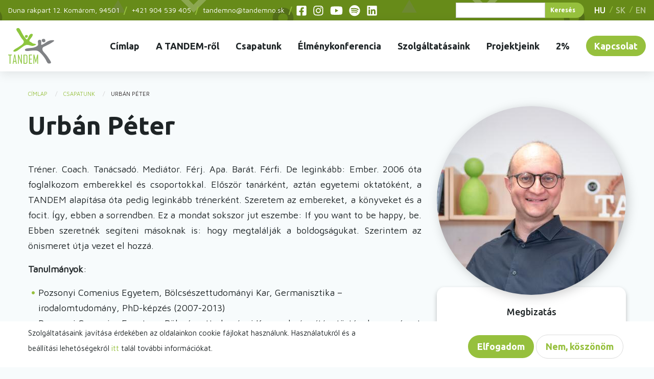

--- FILE ---
content_type: text/html; charset=UTF-8
request_url: https://www.tandemno.sk/csapatunk/urban-peter
body_size: 8320
content:
<!DOCTYPE html>
<html lang="hu" dir="ltr" prefix="content: http://purl.org/rss/1.0/modules/content/  dc: http://purl.org/dc/terms/  foaf: http://xmlns.com/foaf/0.1/  og: http://ogp.me/ns#  rdfs: http://www.w3.org/2000/01/rdf-schema#  schema: http://schema.org/  sioc: http://rdfs.org/sioc/ns#  sioct: http://rdfs.org/sioc/types#  skos: http://www.w3.org/2004/02/skos/core#  xsd: http://www.w3.org/2001/XMLSchema# " class="no-js">
  <head>
    <meta charset="utf-8" />
<meta property="og:site_name" content="TANDEM, n.o." />
<link rel="canonical" href="https://www.tandemno.sk/csapatunk/urban-peter" />
<meta name="description" content="Tréner. Coach. Tanácsadó. Mediátor. Férj. Apa. Barát. Férfi. De leginkább: Ember. 2006 óta foglalkozom emberekkel és csoportokkal. Először tanárként, aztán egyetemi oktatóként, a TANDEM alapítása óta pedig leginkább trénerként. Szeretem az embereket, a könyveket és a focit. Így, ebben a sorrendben. Ez a mondat sokszor jut eszembe: If you want to be happy, be. Ebben szeretnék segíteni másoknak is: hogy megtalálják a boldogságukat. Szerintem az önismeret útja vezet el hozzá.
Tanulmányok: " />
<meta property="og:type" content="article" />
<meta property="og:url" content="https://www.tandemno.sk/csapatunk/urban-peter" />
<meta property="og:title" content="Urbán Péter" />
<meta property="og:description" content="Tréner. Coach. Tanácsadó. Mediátor. Férj. Apa. Barát. Férfi. De leginkább: Ember. 2006 óta foglalkozom emberekkel és csoportokkal. Először tanárként, aztán egyetemi oktatóként, a TANDEM alapítása óta pedig leginkább trénerként. Szeretem az embereket, a könyveket és a focit. Így, ebben a sorrendben. Ez a mondat sokszor jut eszembe: If you want to be happy, be. Ebben szeretnék segíteni másoknak is: hogy megtalálják a boldogságukat. Szerintem az önismeret útja vezet el hozzá.
Tanulmányok: " />
<meta property="og:image" content="https://www.tandemno.sk/sites/default/files/styles/facebook_preview/public/2023-10/tandem%20portre%20nagy-17.jpg?itok=6Ixu73Xw" />
<meta property="og:image:url" content="https://www.tandemno.sk/sites/default/files/styles/facebook_preview/public/2023-10/tandem%20portre%20nagy-17.jpg?itok=6Ixu73Xw" />
<meta property="og:image:secure_url" content="https://www.tandemno.sk/themes/custom/tandem/images/meta_logo.jpg" />
<meta property="og:image:type" content="image/jpeg" />
<meta property="og:image:width" content="1200" />
<meta property="og:image:height" content="630" />
<meta property="og:image:alt" content="logo" />
<meta name="Generator" content="Drupal 8 (https://www.drupal.org)" />
<meta name="MobileOptimized" content="width" />
<meta name="HandheldFriendly" content="true" />
<meta name="viewport" content="width=device-width, initial-scale=1.0" />
<meta http-equiv="ImageToolbar" content="false" />
<style>div#sliding-popup, div#sliding-popup .eu-cookie-withdraw-banner, .eu-cookie-withdraw-tab {background: #0779bf} div#sliding-popup.eu-cookie-withdraw-wrapper { background: transparent; } #sliding-popup h1, #sliding-popup h2, #sliding-popup h3, #sliding-popup p, #sliding-popup label, #sliding-popup div, .eu-cookie-compliance-more-button, .eu-cookie-compliance-secondary-button, .eu-cookie-withdraw-tab { color: #ffffff;} .eu-cookie-withdraw-tab { border-color: #ffffff;}</style>
<link rel="shortcut icon" href="/themes/custom/tandem/favicon.ico" type="image/vnd.microsoft.icon" />
<link rel="alternate" hreflang="hu" href="https://www.tandemno.sk/csapatunk/urban-peter" />
<link rel="alternate" hreflang="sk" href="https://www.tandemno.sk/sk/nas-tim/urban-peter" />
<link rel="alternate" hreflang="en" href="https://www.tandemno.sk/en/our-team/urban-peter" />
<link rel="revision" href="https://www.tandemno.sk/csapatunk/urban-peter" />
<script src="/sites/default/files/google_tag/tandem_gtm/google_tag.script.js?t5k6tw" defer></script>

    <title>Urbán Péter | TANDEM, n.o.</title>
    <link rel="stylesheet" media="all" href="/sites/default/files/css/css_YGWmB0B5m7-M-NE6cQAyfbFoIKuY8B-rorn-maR75Xw.css" />
<link rel="stylesheet" media="all" href="/sites/default/files/css/css_A8z0tOcOseoDqoOOmxplOWT84ZhFYqh2XaOzDxw8m4k.css" />
<link rel="stylesheet" media="all" href="https://fonts.googleapis.com/css2?family=Maven+Pro&amp;family=Ubuntu:wght@400;500;700&amp;display=swap" />
<link rel="stylesheet" media="all" href="https://fonts.googleapis.com/icon?family=Material+Icons" />
<link rel="stylesheet" media="all" href="/sites/default/files/css/css_snbJJ4G-OImdJpN_PFkEMyZF53ZcXHy3WNqFuaCTx94.css" />
<link rel="stylesheet" media="print" href="/sites/default/files/css/css_NMHE51_e-R7zwpA8JgrYXrrwW2YFJ2YD9kLMeh1UyBE.css" />

    
<!--[if lte IE 8]>
<script src="/sites/default/files/js/js_VtafjXmRvoUgAzqzYTA3Wrjkx9wcWhjP0G4ZnnqRamA.js"></script>
<![endif]-->

  </head>
  <body class="lang-hu section-csapatunk r-entity-node-canonical path-node node--type-szemely">
  <a href="#main-content" class="visually-hidden focusable skip-link">
    Ugrás a tartalomra
  </a>
  <noscript aria-hidden="true"><iframe src="https://www.googletagmanager.com/ns.html?id=GTM-TXHPFVG" height="0" width="0" style="display:none;visibility:hidden"></iframe></noscript>
    <div class="dialog-off-canvas-main-canvas" data-off-canvas-main-canvas>
    
<div class="off-canvas-wrapper">
    <div class="inner-wrap off-canvas-wrapper-inner" id="inner-wrap" data-off-canvas-wrapper>
        <aside id="left-off-canvas-menu" class="off-canvas left-off-canvas-menu position-left" role="complementary"
               data-off-canvas>
            
        </aside>

        <aside id="right-off-canvas-menu" class="off-canvas right-off-canvas-menu position-right" role="complementary"
               data-off-canvas>
            
        </aside>

        <div class="off-canvas-content" data-off-canvas-content>
            <header role="banner" aria-label="Site header">
                <div class="region-meta-header-wrapper">
                                        <div class="region-meta-header">
    <section id="block-headercontactinfoblock" class="block-headercontactinfoblock block block-contactinfo block-headercontactinfo-contact-block">
  
  
    

  
          <div id="contactinfo-tandem-no" class="vcard">
<div class='field-item'>
          <div class="adr">
                  <div class="street-address">Duna rakpart 12.&nbsp;</div>
                          <span class="locality">Komárom</span>
                          <span class="postal-code">, 94501</span>
              </div>
    
          <div class="phone">
                      <a class="tel" href="tel:+421 904 539 405">+421 904 539 405</a>
                </div>
    
          <div class="email">
        <a href="mailto:tandemno@tandemno.sk" class="mail-address">tandemno@tandemno.sk </a>
      </div>
      </div>
</div>


    
    
  </section>
<nav role="navigation" aria-labelledby="block-socialmenu-menu" id="block-socialmenu" class="block-socialmenu">
            
  <h2 class="block-title visually-hidden" id="block-socialmenu-menu">Social menu</h2>
  

        
              <ul class="menu">
              <li>
        <a class="fb" target="_blank" href="https://www.facebook.com/tandemno"></a>
      </li>
          <li>
        <a class="instagram" target="_blank" href="https://www.instagram.com/_tandemno/"></a>
      </li>
          <li>
        <a class="youtube" target="_blank" href="https://www.youtube.com/channel/UCQpuEAb9IvvJ1PyPuLYOePA"></a>
      </li>
          <li>
        <a class="spotify" target="_blank" href="https://open.spotify.com/show/18RAS5zYKSrsXNt7idL2hr?si=4XPSeRTuTpqfT9WMhjqhlA"></a>
      </li>
          <li>
        <a class="linkedin" target="_blank" href="https://www.linkedin.com/company/69201049/"></a>
      </li>
        </ul>
  


  </nav>
<section class="views-exposed-form block-felfedetturlapkeresespage-1 block block-views block-views-exposed-filter-blockkereses-page-1" novalidate="novalidate" data-drupal-selector="views-exposed-form-kereses-page-1" id="block-felfedetturlapkeresespage-1">
  
  
    

  
          <form action="/kereses" method="get" id="views-exposed-form-kereses-page-1" accept-charset="UTF-8">
  <div class="js-form-item form-item js-form-type-textfield form-item-search js-form-item-search form-no-label">
        <input data-drupal-selector="edit-search" type="text" id="edit-search" name="search" value="" size="30" maxlength="128" class="form-text" />

        </div>
<div data-drupal-selector="edit-actions" class="form-actions js-form-wrapper form-wrapper" id="edit-actions"><input class="success button radius js-form-submit form-submit" data-drupal-selector="edit-submit-kereses" type="submit" id="edit-submit-kereses" value="Keresés" />
</div>


</form>

    
    
  </section>
<section class="language-switcher-language-url block-languageswitcher block block-language block-language-blocklanguage-interface" id="block-languageswitcher" role="navigation">
  
  
    

  
          <ul class="links"><li hreflang="hu" data-drupal-link-system-path="node/250" class="hu is-active"><a href="/csapatunk/urban-peter" class="language-link is-active" hreflang="hu" data-drupal-link-system-path="node/250">HU</a></li><li hreflang="sk" data-drupal-link-system-path="node/250" class="sk"><a href="/sk/nas-tim/urban-peter" class="language-link" hreflang="sk" data-drupal-link-system-path="node/250">SK</a></li><li hreflang="en" data-drupal-link-system-path="node/250" class="en"><a href="/en/our-team/urban-peter" class="language-link" hreflang="en" data-drupal-link-system-path="node/250">EN</a></li></ul>
    
    
  </section>

  </div>

                                  </div>
                                      <div>
    <section id="block-tandem-branding" class="block-tandem-branding block block-system block-system-branding-block">
  
  
    

  
          <a href="/" rel="home">
      <img src="/themes/custom/tandem/logo.svg" alt="Címlap" />
    </a>
      

    
  </section>
<nav role="navigation" aria-labelledby="block-mainnavigation-menu" id="block-mainnavigation" class="block-mainnavigation">
            
  <h2 class="block-title visually-hidden" id="block-mainnavigation-menu">Main navigation</h2>
  

        

  <div id="top-bar-sticky-container">
      <div >
        <div class="title-bar" data-responsive-toggle="main-menu" data-hide-for="large">
          <button class="menu-icon" type="button" data-toggle>Menü</button>
          <div class="title-bar-title"></div>
        </div>
        <nav class="top-bar" id="main-menu" role="navigation">
          <div class="top-bar-left show-for-large">
            <ul class="dropdown menu" data-dropdown-menu>
              <li class="menu-text"><a href="/" title="TANDEM, n.o. Címlap">TANDEM, n.o.</a></li>
            </ul>
          </div>
          <div class="top-bar-right">
                                        <ul class="menu vertical large-horizontal" data-back-button="&lt;li class=&quot;js-drilldown-back&quot;&gt;&lt;a&gt;Back&lt;/a&gt;&lt;/li&gt;" data-responsive-menu="drilldown large-dropdown" data-parent-link="true" data-auto-height="false" data-close-on-click="false" data-scroll-top="false">
                                                        <li>
            <a href="/" data-drupal-link-system-path="&lt;front&gt;">Címlap</a>
                      </li>
                                                  <li class="has-submenu is-dropdown-submenu-parent opens-left menu-item--expanded">
            <a href="/rolunk" data-drupal-link-system-path="node/57">A TANDEM-ről</a>
                                          <ul class="submenu menu vertical" data-submenu>
                                                          <li>
            <a href="/hogyan-dolgozunk" data-drupal-link-system-path="node/59">Hogyan dolgozunk?</a>
                      </li>
                                                  <li>
            <a href="/hivatalos-adatok" data-drupal-link-system-path="node/242">Hivatalos adatok</a>
                      </li>
                                                  <li>
            <a href="/galeria" data-drupal-link-system-path="galeria">Galéria</a>
                      </li>
                                                  <li>
            <a href="/kiadvanyaink" title="Kiadványaink" data-drupal-link-system-path="kiadvanyaink">Kiadványaink</a>
                      </li>
                                                  <li>
            <a href="/kutatas" data-drupal-link-system-path="node/1140">Kutatás</a>
                      </li>
              </ul>
            
                      </li>
                                                  <li class="has-submenu is-dropdown-submenu-parent opens-left menu-item--expanded">
            <a href="/csapatunk" data-drupal-link-system-path="csapatunk">Csapatunk</a>
                                          <ul class="submenu menu vertical" data-submenu>
                                                          <li>
            <a href="/csapatunk#irodai-munkatrsak" data-drupal-link-system-path="csapatunk">Irodai munkatársak</a>
                      </li>
                                                  <li>
            <a href="/csapatunk#kpzk" data-drupal-link-system-path="csapatunk">Képzők</a>
                      </li>
                                                  <li>
            <a href="/csapatunk#kls-szakemberek" data-drupal-link-system-path="csapatunk">Külsős szakemberek</a>
                      </li>
                                                  <li>
            <a href="/csapatunk#a-kuratrium-tagjai" data-drupal-link-system-path="csapatunk">A kuratórium tagjai</a>
                      </li>
              </ul>
            
                      </li>
                                                  <li>
            <a href="/az-elet-jatek-elmenykonferencia-2025" title="élménykonferencia (nem csak) pedagógusoknak 2025" data-drupal-link-system-path="node/1513">Élménykonferencia</a>
                      </li>
                                                  <li>
            <a href="/szolgaltatasaink" data-drupal-link-system-path="szolgaltatasaink">Szolgáltatásaink</a>
                      </li>
                                                  <li>
            <a href="/projektjeink" data-drupal-link-system-path="projektjeink">Projektjeink</a>
                      </li>
                                                  <li>
            <a href="/tudatos-fiatalok-eros-kozossegek-tamogasd-tandem-et-adod-2-aval" data-drupal-link-system-path="node/1466">2%</a>
                      </li>
                                                  <li>
            <a href="/kapcsolat" data-drupal-link-system-path="node/1121">Kapcsolat</a>
                      </li>
              </ul>
            
                      </div>
        </nav>
      </div>
  </div>


  </nav>

  </div>

                            </header>

            <div class="row">
                                                            </div>

            
            
            <div class="row">
                <main id="main" class="large-12 columns" role="main">
                                            <div class="region-highlighted panel"><div data-drupal-messages-fallback class="hidden"></div></div>                                        <a id="main-content"></a>
                                        <section>
                          <div>
    <section id="block-breadcrumbs" class="block-breadcrumbs block block-system block-system-breadcrumb-block">
  
  
    

  
            <nav role="navigation" aria-labelledby="system-breadcrumb">
    <h2 id="system-breadcrumb" class="visually-hidden">You are here</h2>
    <ul class="breadcrumbs">
          <li>
                  <a href="/">Címlap</a>
              </li>
          <li>
                  <a href="/csapatunk">Csapatunk</a>
              </li>
          <li class="current">Urbán Péter</li>
    </ul>
  </nav>

    
    
  </section>
<section id="block-tandem-page-title" class="block-tandem-page-title block block-core block-page-title-block">
  
  
    

  
          
    
    
  </section>
<article id="node-250"  data-history-node-id="250" role="article" about="/csapatunk/urban-peter">

  
    <div class="view-mode-full">
    <div class="layout layout--tandem-two-columns">
  <div class="row columns">
    <main id="main_content" class="row">
                    <div  class="layout__region l--left medium-7 large-8 columns">
                <section class="block block-layout-builder block-field-blocknodeszemelytitle">
  
  
    

  
          <h1 class="field-wrapper">Urbán Péter</h1>

    
    
  </section>
<section class="block block-layout-builder block-field-blocknodeszemelybody">
  
  
    

  
          <div class="field-wrapper body field field-node--body field-name-body field-type-text-with-summary field-label-hidden">
    <div class="field-items">
          <div class="field-item"><p class="text-align-justify">Tréner. Coach. Tanácsadó. Mediátor. Férj. Apa. Barát. Férfi. De leginkább: Ember. 2006 óta foglalkozom emberekkel és csoportokkal. Először tanárként, aztán egyetemi oktatóként, a TANDEM alapítása óta pedig leginkább trénerként. Szeretem az embereket, a könyveket és a focit. Így, ebben a sorrendben. Ez a mondat sokszor jut eszembe: If you want to be happy, be. Ebben szeretnék segíteni másoknak is: hogy megtalálják a boldogságukat. Szerintem az önismeret útja vezet el hozzá.</p>
<p><strong>Tanulmányok</strong>: </p>
<ul>
<li>Pozsonyi Comenius Egyetem, Bölcsészettudományi Kar, Germanisztika – irodalomtudomány, PhD-képzés (2007-2013)</li>
<li>Pozsonyi Comenius Egyetem, Bölcsészettudományi Kar, szakpárosítás: történelem – német nyelv és irodalom (2001-2006)</li>
<li>Füleki Gimnázium – érettségi 2001-ben</li>
</ul>
<p><strong>Szakmai továbbképzések</strong>: </p>
<ul>
<li>2019: GPOP™ és ARPe© International Certification (Future Systems Consulting, Budapest)</li>
<li>2018-2019: Gestalt Coaching (200 óra, Budapest, Flow Coaching School)</li>
<li>2017-2018: Klärungshilfe/Mediáció a munka világában (300 óra, Németország, képzők: Christoph Thomann, Barbara Kramer, Christian Prior, Peggy Keller Institut für Klärungshilfe)</li>
<li>2014-2016: „Aktívni občania všade“ – szervezetfejlesztés a civil szférában (150 óra, Pozsony, képzők: Dušan Ondrušek és Karolína Miková, PDCS, o.z.)</li>
<li>2011-2014: Playback-színházi technikák, (Budapest, Donáth Attila)</li>
<li>2012: Csoportvezetői eszköztár fejlesztése (50 óra, Budapest, Donáth Attila)</li>
<li>2011: Karrier-tanácsadó és tréner képzés (200 óra, Budapest, HÖOK-IKSZE)</li>
<li>2011: Konfliktuskezelés (25 óra, Szeged, Nagyító Alapítvány)</li>
<li>2011: Asszertív kommunikáció és konfliktuskezelés (25 óra, Hunčík Péter)</li>
</ul>
<p> </p>
</div>
      </div>
</div>

    
    
  </section>

            </div>
                            <div  class="layout__region l--right medium-5 large-4 columns">
                <section class="block block-layout-builder block-field-blocknodeszemelyfield-bevezeto-media">
  
  
    

  
          <div class="field-wrapper field field-node--field-bevezeto-media field-name-field-bevezeto-media field-type-entity-reference field-label-hidden">
    <div class="field-items">
          <div class="field-item">  <img src="/sites/default/files/styles/crop_thumbnail/public/2023-10/tandem%20portre%20nagy-17.jpg?h=09bb57e0&amp;itok=rFhHY7JA" width="370" height="370" typeof="foaf:Image" />


</div>
      </div>
</div>

    
    
  </section>
<section class="block block-layout-builder block-field-blocknodeszemelyfield-megbizatas">
  
  
    

  
          <div class="field-wrapper field field-node--field-megbizatas field-name-field-megbizatas field-type-string field-label-above">
      <div class="field-label">Megbizatás</div>
    <div class="field-items">
          <div class="field-item">senior tréner</div>
      </div>
</div>

    
    
  </section>

            </div>
            </main>
  </div>
</div>

  </div>

  
  
  
</article>

  </div>

                    </section>
                </main>
                                            </div>
                                                    <div class="bottom-bar">
                    <div class="row">
                        <div class="large-12 columns">
                              <div>
    <section class="mailchimp-signup-subscribe-form block-mailchimpfeliratkozasiurlapfeliratkozasahirlevelre block block-mailchimp-signup block-mailchimp-signup-subscribe-blocknewsletter-signup" data-drupal-selector="mailchimp-signup-subscribe-block-newsletter-signup-form" novalidate="novalidate" id="block-mailchimpfeliratkozasiurlapfeliratkozasahirlevelre">
  
  
      <h2  class="block-title">Iratkozz fel hírlevelünkre!</h2>
    

  
          <form action="/csapatunk/urban-peter" method="post" id="mailchimp-signup-subscribe-block-newsletter-signup-form" accept-charset="UTF-8">
  Ha szívesen értesülnél szervezetünk híreiről, íratkozz fel a havi rendszerességgel küldött hírlevelünkre.<div class="js-form-item form-item js-form-type-checkbox form-item-mailchimp-lists-gdpr-consent js-form-item-mailchimp-lists-gdpr-consent">
        <input data-drupal-selector="edit-mailchimp-lists-gdpr-consent" type="checkbox" id="edit-mailchimp-lists-gdpr-consent" name="mailchimp_lists[gdpr_consent]" value="1" class="form-checkbox required" required="required" aria-required="true" />

        <label for="edit-mailchimp-lists-gdpr-consent" class="option form-required">Hozzájárulok a személyes adataim kezeléséhez</label>
      </div>
<div id="mailchimp-newsletter-3c5fdd8c55-mergefields" class="mailchimp-newsletter-mergefields"><div class="js-form-item form-item js-form-type-email form-item-mergevars-email js-form-item-mergevars-email">
      <label for="edit-mergevars-email" class="form-required">Email Address</label>
        <input data-drupal-selector="edit-mergevars-email" type="email" id="edit-mergevars-email" name="mergevars[EMAIL]" value="" size="25" maxlength="254" class="form-email required" required="required" aria-required="true" />

        </div>
<div class="js-form-item form-item js-form-type-textfield form-item-mergevars-fname js-form-item-mergevars-fname">
      <label for="edit-mergevars-fname" class="form-required">Keresztnév</label>
        <input data-drupal-selector="edit-mergevars-fname" type="text" id="edit-mergevars-fname" name="mergevars[FNAME]" value="" size="25" maxlength="128" class="form-text required" required="required" aria-required="true" />

        </div>
<div class="js-form-item form-item js-form-type-textfield form-item-mergevars-lname js-form-item-mergevars-lname">
      <label for="edit-mergevars-lname" class="form-required">Vezetéknév</label>
        <input data-drupal-selector="edit-mergevars-lname" type="text" id="edit-mergevars-lname" name="mergevars[LNAME]" value="" size="25" maxlength="128" class="form-text required" required="required" aria-required="true" />

        </div>
</div><input autocomplete="off" data-drupal-selector="form-fnulscsswry4fkcorqnr4-bsetqbtokfmp4pcfckdte" type="hidden" name="form_build_id" value="form-FNulSCsSwRy4fkCORQnr4-BSETqBtoKfMp4PCFCkDtE" />
<input data-drupal-selector="edit-mailchimp-signup-subscribe-block-newsletter-signup-form" type="hidden" name="form_id" value="mailchimp_signup_subscribe_block_newsletter_signup_form" />
<div data-drupal-selector="edit-actions" class="form-actions js-form-wrapper form-wrapper" id="edit-actions--2"><input class="success button radius js-form-submit form-submit" data-drupal-selector="edit-submit" type="submit" id="edit-submit" name="op" value="Feliratkozom" />
</div>

</form>

    
    
  </section>
<section id="block-facebookiframe" class="block-facebookiframe block block-block-content block-block-content2bff2bda-4ce0-4cfb-9c53-d398abf39b89">
  
  
    

  
          <div class="field-wrapper body field field-block-content--body field-name-body field-type-text-with-summary field-label-hidden">
    <div class="field-items">
          <div class="field-item"><div class="fb-page fb_iframe_widget" data-height="350" data-hide-cover="0" data-href="http://www.facebook.com/pages/Tandem-n-o/126850250719965" data-show-facepile="0" data-show-posts="1" data-width="500" fb-iframe-plugin-query="app_id=579264578881928&amp;container_width=468&amp;height=350&amp;hide_cover=false&amp;href=http%3A%2F%2Fwww.facebook.com%2Fpages%2FTandem-n-o%2F126850250719965&amp;locale=en_US&amp;sdk=joey&amp;show_facepile=false&amp;show_posts=true&amp;width=500" fb-xfbml-state="rendered"><span style="vertical-align: bottom; width: 468px; height: 350px;">
<iframe allow="encrypted-media" allowfullscreen="true" allowtransparency="true" data-testid="fb:page Facebook Social Plugin" frameborder="0" height="350px" name="f39981704e70a" scrolling="no" src="https://www.facebook.com/v2.3/plugins/page.php?app_id=579264578881928&amp;channel=https%3A%2F%2Fstaticxx.facebook.com%2Fx%2Fconnect%2Fxd_arbiter%2F%3Fversion%3D46%23cb%3Dfeaaaaa3753804%26domain%3Dwww.tandemno.sk%26origin%3Dhttps%253A%252F%252Fwww.tandemno.sk%252Ff39dcc9ac014e7%26relation%3Dparent.parent&amp;container_width=468&amp;height=350&amp;hide_cover=false&amp;href=http%3A%2F%2Fwww.facebook.com%2Fpages%2FTandem-n-o%2F126850250719965&amp;locale=en_US&amp;sdk=joey&amp;show_facepile=false&amp;show_posts=true&amp;width=500" style="border: medium none; visibility: visible; width: 468px; height: 350px;" title="fb:page Facebook Social Plugin" width="500px" id="f39981704e70a"></iframe><p></p></span></div>
</div>
      </div>
</div>

    
    
  </section>
<nav role="navigation" aria-labelledby="block-lablec-menu" id="block-lablec" class="block-lablec">
            
  <h2 class="block-title visually-hidden" id="block-lablec-menu">Lábléc</h2>
  

        
              <ul class="menu">
              <li>
        <a href="/user/login" data-drupal-link-system-path="user/login">Belépés</a>
              </li>
        </ul>
  


  </nav>
<section id="block-copyrightfooter" class="block-copyrightfooter block block-copyright-footer block-copyright-footer-block">
  
  
    

  
          <div class="copyright-footer">
                <div class="copyright">© TANDEM n.o. 2026</div>
                <div class="design"><span>webdesign by</span>
                  <a href="http://www.egm.sk/" class="design_logo" target="_blank"></a>
                </div>
            </div>
    
    
  </section>

  </div>

                        </div>
                    </div>
                </div>
                    </div>
    </div>
</div>

  </div>

  
  <script type="application/json" data-drupal-selector="drupal-settings-json">{"path":{"baseUrl":"\/","scriptPath":null,"pathPrefix":"","currentPath":"node\/250","currentPathIsAdmin":false,"isFront":false,"currentLanguage":"hu"},"pluralDelimiter":"\u0003","suppressDeprecationErrors":true,"ajaxTrustedUrl":{"form_action_p_pvdeGsVG5zNF_XLGPTvYSKCf43t8qZYSwcfZl2uzM":true,"\/kereses":true},"eu_cookie_compliance":{"cookie_policy_version":"1.0.0","popup_enabled":true,"popup_agreed_enabled":false,"popup_hide_agreed":false,"popup_clicking_confirmation":false,"popup_scrolling_confirmation":false,"popup_html_info":"  \u003Cbutton type=\u0022button\u0022 class=\u0022eu-cookie-withdraw-tab\u0022\u003EAdatv\u00e9delmi be\u00e1ll\u00edt\u00e1sok\u003C\/button\u003E\n\u003Cdiv role=\u0022alertdialog\u0022 aria-labelledby=\u0022popup-text\u0022  class=\u0022eu-cookie-compliance-banner eu-cookie-compliance-banner-info eu-cookie-compliance-banner--opt-in\u0022\u003E\n  \u003Cdiv class=\u0022popup-content info eu-cookie-compliance-content\u0022\u003E\n    \u003Cdiv id=\u0022popup-text\u0022 class=\u0022eu-cookie-compliance-message\u0022\u003E\n      \u003Cp\u003ESzolg\u00e1ltat\u00e1saink jav\u00edt\u00e1sa \u00e9rdek\u00e9ben az oldalainkon cookie f\u00e1jlokat haszn\u00e1lunk. Haszn\u00e1latukr\u00f3l \u00e9s a be\u00e1ll\u00edt\u00e1si lehet\u0151s\u00e9gekr\u0151l \u003Ca href=\u0022\/cookie-kezelesi-tudnivalok\u0022 target=\u0022_blank\u0022\u003Eitt\u003C\/a\u003E tal\u00e1l tov\u00e1bbi inform\u00e1ci\u00f3kat.\u003C\/p\u003E\n\n          \u003C\/div\u003E\n\n    \n    \u003Cdiv id=\u0022popup-buttons\u0022 class=\u0022eu-cookie-compliance-buttons\u0022\u003E\n      \u003Cbutton type=\u0022button\u0022 class=\u0022agree-button eu-cookie-compliance-secondary-button\u0022\u003EElfogadom\u003C\/button\u003E\n              \u003Cbutton type=\u0022button\u0022 class=\u0022decline-button eu-cookie-compliance-default-button\u0022\u003ENem, k\u00f6sz\u00f6n\u00f6m\u003C\/button\u003E\n          \u003C\/div\u003E\n  \u003C\/div\u003E\n\u003C\/div\u003E\n","use_mobile_message":false,"mobile_popup_html_info":"  \u003Cbutton type=\u0022button\u0022 class=\u0022eu-cookie-withdraw-tab\u0022\u003EAdatv\u00e9delmi be\u00e1ll\u00edt\u00e1sok\u003C\/button\u003E\n\u003Cdiv role=\u0022alertdialog\u0022 aria-labelledby=\u0022popup-text\u0022  class=\u0022eu-cookie-compliance-banner eu-cookie-compliance-banner-info eu-cookie-compliance-banner--opt-in\u0022\u003E\n  \u003Cdiv class=\u0022popup-content info eu-cookie-compliance-content\u0022\u003E\n    \u003Cdiv id=\u0022popup-text\u0022 class=\u0022eu-cookie-compliance-message\u0022\u003E\n      \n          \u003C\/div\u003E\n\n    \n    \u003Cdiv id=\u0022popup-buttons\u0022 class=\u0022eu-cookie-compliance-buttons\u0022\u003E\n      \u003Cbutton type=\u0022button\u0022 class=\u0022agree-button eu-cookie-compliance-secondary-button\u0022\u003EElfogadom\u003C\/button\u003E\n              \u003Cbutton type=\u0022button\u0022 class=\u0022decline-button eu-cookie-compliance-default-button\u0022\u003ENem, k\u00f6sz\u00f6n\u00f6m\u003C\/button\u003E\n          \u003C\/div\u003E\n  \u003C\/div\u003E\n\u003C\/div\u003E\n","mobile_breakpoint":768,"popup_html_agreed":false,"popup_use_bare_css":false,"popup_height":"auto","popup_width":"100%","popup_delay":1000,"popup_link":"\/","popup_link_new_window":true,"popup_position":false,"fixed_top_position":true,"popup_language":"hu","store_consent":false,"better_support_for_screen_readers":false,"cookie_name":"","reload_page":false,"domain":"","domain_all_sites":false,"popup_eu_only_js":false,"cookie_lifetime":100,"cookie_session":0,"set_cookie_session_zero_on_disagree":0,"disagree_do_not_show_popup":false,"method":"opt_in","automatic_cookies_removal":true,"allowed_cookies":"","withdraw_markup":"\u003Cbutton type=\u0022button\u0022 class=\u0022eu-cookie-withdraw-tab\u0022\u003EAdatv\u00e9delmi be\u00e1ll\u00edt\u00e1sok\u003C\/button\u003E\n\u003Cdiv role=\u0022alertdialog\u0022 aria-labelledby=\u0022popup-text\u0022 class=\u0022eu-cookie-withdraw-banner\u0022\u003E\n  \u003Cdiv class=\u0022popup-content info eu-cookie-compliance-content\u0022\u003E\n    \u003Cdiv id=\u0022popup-text\u0022 class=\u0022eu-cookie-compliance-message\u0022\u003E\n      \u003Ch2\u003EWe use cookies on this site to enhance your user experience\u003C\/h2\u003E\n\u003Cp\u003EYou have given your consent for us to set cookies.\u003C\/p\u003E\n\n    \u003C\/div\u003E\n    \u003Cdiv id=\u0022popup-buttons\u0022 class=\u0022eu-cookie-compliance-buttons\u0022\u003E\n      \u003Cbutton type=\u0022button\u0022 class=\u0022eu-cookie-withdraw-button\u0022\u003EWithdraw consent\u003C\/button\u003E\n    \u003C\/div\u003E\n  \u003C\/div\u003E\n\u003C\/div\u003E\n","withdraw_enabled":false,"reload_options":0,"reload_routes_list":"","withdraw_button_on_info_popup":false,"cookie_categories":[],"cookie_categories_details":[],"enable_save_preferences_button":true,"containing_element":"body","settings_tab_enabled":false},"user":{"uid":0,"permissionsHash":"fcd967b519d8dc490d4de956e58baceec38435372407e5b6600235d9e2c935c4"}}</script>
<script src="/sites/default/files/js/js_fUGeI-ojzQ2dTzQQaJCifdtjMB_LsV-yKnZ3AIX9smk.js"></script>
<script src="/modules/contrib/eu_cookie_compliance/js/eu_cookie_compliance.js?v=1.9" defer></script>
<script src="/sites/default/files/js/js_epuvclMXc5rqX9fLMTAgtGwvhs8Qt_-FHT-SiQ007Yk.js"></script>

  </body>
</html>


--- FILE ---
content_type: image/svg+xml
request_url: https://www.tandemno.sk/themes/custom/tandem/images/social/in.svg
body_size: 723
content:
<svg width="20" height="20" viewBox="0 0 20 20" fill="none" xmlns="http://www.w3.org/2000/svg">
  <path d="M18.25 0.125H1.70703C0.976562 0.125 0.375 0.769531 0.375 1.54297V18C0.375 18.7734 0.976562 19.375 1.70703 19.375H18.25C18.9805 19.375 19.625 18.7734 19.625 18V1.54297C19.625 0.769531 18.9805 0.125 18.25 0.125ZM6.17578 16.625H3.33984V7.47266H6.17578V16.625ZM4.75781 6.18359C3.8125 6.18359 3.08203 5.45312 3.08203 4.55078C3.08203 3.64844 3.8125 2.875 4.75781 2.875C5.66016 2.875 6.39062 3.64844 6.39062 4.55078C6.39062 5.45312 5.66016 6.18359 4.75781 6.18359ZM16.875 16.625H13.9961V12.1562C13.9961 11.125 13.9961 9.75 12.5352 9.75C11.0312 9.75 10.8164 10.9102 10.8164 12.1133V16.625H7.98047V7.47266H10.6875V8.71875H10.7305C11.1172 7.98828 12.0625 7.21484 13.4375 7.21484C16.3164 7.21484 16.875 9.14844 16.875 11.5977V16.625Z" fill="white"/>
</svg>


--- FILE ---
content_type: image/svg+xml
request_url: https://www.tandemno.sk/themes/custom/tandem/images/social/fb.svg
body_size: 466
content:
<svg width="20" height="20" viewBox="0 0 20 20" fill="none" xmlns="http://www.w3.org/2000/svg">
  <path d="M17.5625 0.125H2.4375C1.27734 0.125 0.375 1.07031 0.375 2.1875V17.3125C0.375 18.4727 1.27734 19.375 2.4375 19.375H8.32422V12.8438H5.61719V9.75H8.32422V7.42969C8.32422 4.76562 9.91406 3.26172 12.3203 3.26172C13.5234 3.26172 14.7266 3.47656 14.7266 3.47656V6.09766H13.3945C12.0625 6.09766 11.6328 6.91406 11.6328 7.77344V9.75H14.5977L14.125 12.8438H11.6328V19.375H17.5625C18.6797 19.375 19.625 18.4727 19.625 17.3125V2.1875C19.625 1.07031 18.6797 0.125 17.5625 0.125Z" fill="white"/>
</svg>
